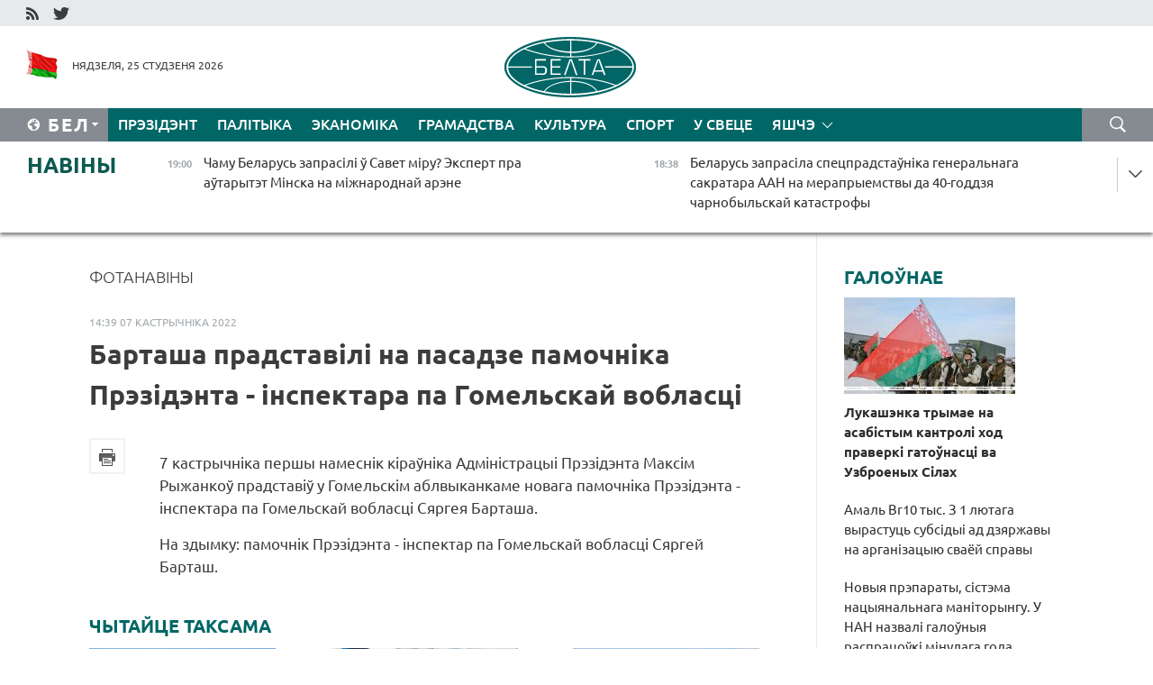

--- FILE ---
content_type: text/html; charset=UTF-8
request_url: https://blr.belta.by/photonews/view/bartasha-pradstavili-na-pasadze-pamochnika-prezidenta-inspektara-pa-gomelskaj-voblastsi-17681/
body_size: 13690
content:
    
    	<!DOCTYPE HTML>
	<html lang="by-BY" prefix="og: http://ogp.me/ns#">
	<head  prefix="article: http://ogp.me/ns/article#">
		<title>Фотанавіны | Навіны Беларусі | Беларускія навіны | Беларусь - афіцыйныя навіны | Мінск | БелТА</title>
		<meta http-equiv="Content-Type" content="text/html; charset=utf-8">
                <meta name="viewport" content="width=device-width">
		<link rel="stylesheet" href="/styles/general_styles.css" type="text/css">
                                <link rel="stylesheet" href="/styles/styles2.css?1769320576" type="text/css">
                                <link rel="stylesheet" href="/styles/styles.css?1769320576" type="text/css">
                <link rel="stylesheet" href="/styles/tr_styles.css" type="text/css">
                            <link rel="icon" href="/desimages/fav.png" type="image/png">
		<meta name="keywords" content="">
		<meta name="description" content="">
	                    <meta property="og:locale" content="by_BY">
	        	        	<meta property="og:site_name" content="Беларускае тэлеграфнае агенцтва" />
	        	        	<meta property="og:title" content="Барташа прадставілі на пасадзе памочніка Прэзідэнта - інспектара па Гомельскай вобласці" />
	        	        	<meta property="og:type" content="article" />
	        	        	<meta property="og:url" content="https://blr.belta.by/photonews/view/bartasha-pradstavili-na-pasadze-pamochnika-prezidenta-inspektara-pa-gomelskaj-voblastsi-17681" />
	        	        	<meta property="og:image" content="https://blr.belta.by/desimages/og_image.png" />
	        	        	<meta property="og:description" content="&amp;amp;nbsp" />
	        	        	<meta property="og:section" content="Фотанавіны" />
	        	        	<meta property="article:published_time" content="2022-10-07 14:39:08" />
	        	        	<meta property="article:modified_time" content="2022-10-07 15:40:15" />
	        	    		                        <!-- Yandex.Metrika informer -->
<a href="https://metrika.yandex.by/stat/?id=15029098&amp;from=informer"
target="_blank" rel="nofollow"><img src="https://informer.yandex.ru/informer/15029098/1_1_FFFFFFFF_EFEFEFFF_0_pageviews"
style="width:80px; height:15px; border:0; display:none" alt="Яндекс.Метрика" title="Яндекс.Метрика: данные за сегодня (просмотры)" class="ym-advanced-informer" data-cid="15029098" data-lang="ru" /></a>
<!-- /Yandex.Metrika informer -->

<!-- Yandex.Metrika counter -->
<script type="text/javascript" >
   (function(m,e,t,r,i,k,a){m[i]=m[i]||function(){(m[i].a=m[i].a||[]).push(arguments)};
   m[i].l=1*new Date();
   for (var j = 0; j < document.scripts.length; j++) {if (document.scripts[j].src === r) { return; }}
   k=e.createElement(t),a=e.getElementsByTagName(t)[0],k.async=1,k.src=r,a.parentNode.insertBefore(k,a)})
   (window, document, "script", "https://mc.yandex.ru/metrika/tag.js", "ym");

   ym(15029098, "init", {
        clickmap:true,
        trackLinks:true,
        accurateTrackBounce:true,
        webvisor:true
   });
</script>
<noscript><div><img src="https://mc.yandex.ru/watch/15029098" style="position:absolute; left:-9999px;" alt="" /></div></noscript>
<!-- /Yandex.Metrika counter -->

            
                        <meta name="google-site-verification" content="Dd8uWU7VCf77OeeHXR5DHMQmZ-7j6FLk_JRDg71UqnQ" />

            
        

                                                                	</head>
	
	<body>

                
        <a id="top"></a>

    <div class="all   ">
        <div class="ban_main_top">
            
        </div>
        <div class="top_line">
	                <div class="social_icons">
                                          <a href="/rss" title="RSS"  target ="_self" onmouseover="this.children[0].src='https://blr.belta.by/images/storage/banners/000015_9792b56e8dc3dd1262c69a28a949a99b_work.jpg'" onmouseout="this.children[0].src='https://blr.belta.by/images/storage/banners/000015_4c7b4dd0abba134c3f3b40f11c7d2280_work.jpg'">
                    <img src="https://blr.belta.by/images/storage/banners/000015_4c7b4dd0abba134c3f3b40f11c7d2280_work.jpg" alt="RSS" title="RSS" />
                </a>
                                              <a href="https://twitter.com/ByBelta" title="Twitter"  target ="_blank" onmouseover="this.children[0].src='https://blr.belta.by/images/storage/banners/000015_d883d8345fde0915c71fe70fbc6b3aba_work.jpg'" onmouseout="this.children[0].src='https://blr.belta.by/images/storage/banners/000015_aa312c63b3361ad13bfc21a9647031cf_work.jpg'">
                    <img src="https://blr.belta.by/images/storage/banners/000015_aa312c63b3361ad13bfc21a9647031cf_work.jpg" alt="Twitter" title="Twitter" />
                </a>
                        </div>
    
	         
        </div>
        <div class="header">
            <div class="header_date">
                                            <a class="header_flag" href="/" title="Сцяг"  target ="_self">
                <img 
                    src="https://blr.belta.by/images/storage/banners/000204_8b46a27f5f27ae9a2d0bd487d340c2d5_work.jpg" 
                    alt="Сцяг" 
                    title="Сцяг" 
                                    />
            </a>
            
                Нядзеля, 25 студзеня 2026
            </div>
	            	        <div class="logo">
            
                                                                    <a href="/" title="Беларускае тэлеграфнае агенцтва"  target ="_self">
                            <span class="logo_img"><img src="https://blr.belta.by/images/storage/banners/000016_3289232daeea51392de2ee72efbeeaee_work.jpg" alt="Беларускае тэлеграфнае агенцтва" title="Беларускае тэлеграфнае агенцтва" /></span>
                                                    </a>
                                                        </div>
    
            <div class="weather_currency">
                <div class="weather_currency_inner">
                
	 	
                </div>
	    
            </div>
        </div>
    <div class="menu_line" >

	    <div class="main_langs" id="main_langs">
            <div class="main_langs_inner" id="main_langs_inner">
	
                                    <div class="main_lang_item" ><a target="_blank"   href="http://belta.by" title="Рус" >Рус</a></div>
        	
                                                    	
                                    <div class="main_lang_item" ><a target="_blank"   href="https://pol.belta.by/" title="Pl" >Pl</a></div>
        	
                                    <div class="main_lang_item" ><a target="_blank"   href="http://eng.belta.by" title="Eng" >Eng</a></div>
        	
                                    <div class="main_lang_item" ><a target="_blank"   href="http://deu.belta.by" title="Deu" >Deu</a></div>
        	
                                    <div class="main_lang_item" ><a target="_blank"   href="http://esp.belta.by" title="Esp" >Esp</a></div>
        	
                                    <div class="main_lang_item" ><a target="_blank"   href="http://chn.belta.by/" title="中文" >中文</a></div>
        </div>
<div class="main_lang_item main_lang_selected" ><a   href="https://blr.belta.by/" title="Бел">Бел</a></div>
</div>
		

	       <div class="h_menu_fp" id="h_menu_fp" >
    <div class="h_menu_title" id="h_menu_title">
                Меню
    </div>
            <div class="h_menu_s" id="h_menu_s"></div>
        <div class="menu_more">
            <div class="menu_more_title" id="h_menu_more" >Яшчэ </div>
                    <div id="h_menu" class="h_menu">
                <div class="content_all_margin">
	                        <div class="menu_els" id="h_menu_line_1">
                                                            <div class="menu_item " id="h_menu_item_1_1">
                            <a   href="https://blr.belta.by/president/" title="Прэзідэнт">Прэзідэнт</a>
                        </div>
                                                                                <div class="menu_item " id="h_menu_item_1_2">
                            <a   href="https://blr.belta.by/politics/" title="Палітыка">Палітыка</a>
                        </div>
                                                                                <div class="menu_item " id="h_menu_item_1_3">
                            <a   href="https://blr.belta.by/economics/" title="Эканоміка">Эканоміка</a>
                        </div>
                                                                                <div class="menu_item " id="h_menu_item_1_4">
                            <a   href="https://blr.belta.by/society/" title="Грамадства">Грамадства</a>
                        </div>
                                                                                <div class="menu_item " id="h_menu_item_1_5">
                            <a   href="https://blr.belta.by/culture/" title="Культура">Культура</a>
                        </div>
                                                                                <div class="menu_item " id="h_menu_item_1_6">
                            <a   href="https://blr.belta.by/sport/" title="Спорт">Спорт</a>
                        </div>
                                                                                <div class="menu_item " id="h_menu_item_1_7">
                            <a   href="https://blr.belta.by/world/" title="У свеце">У свеце</a>
                        </div>
                                                </div>
                                            <div class="menu_els" id="h_menu_line_2">
                                                            <div class="menu_item " id="h_menu_item_2_1">
                            <a   href="https://blr.belta.by/opinions/" title="Меркаванні">Меркаванні</a>
                        </div>
                                                                                <div class="menu_item " id="h_menu_item_2_2">
                            <a   href="https://blr.belta.by/comments/" title="Каментарыі">Каментарыі</a>
                        </div>
                                                                                <div class="menu_item " id="h_menu_item_2_3">
                            <a   href="https://blr.belta.by/interview/" title="Інтэрв&#039;ю">Інтэрв'ю</a>
                        </div>
                                                </div>
                                            <div class="menu_els" id="h_menu_line_3">
                                                            <div class="menu_item menu_item_selected" id="h_menu_item_3_1">
                            <a   href="https://blr.belta.by/photonews/" title="Фотанавіны">Фотанавіны</a>
                        </div>
                                                                                <div class="menu_item " id="h_menu_item_3_2">
                            <a   href="https://blr.belta.by/video/" title="Відэа">Відэа</a>
                        </div>
                                                                                <div class="menu_item " id="h_menu_item_3_3">
                            <a   href="https://blr.belta.by/infographica/" title="Інфаграфіка">Інфаграфіка</a>
                        </div>
                                                </div>
                                            <div class="menu_els" id="h_menu_line_4">
                                                            <div class="menu_item " id="h_menu_item_4_1">
                            <a   href="https://blr.belta.by/about_company/" title="Аб агенцтве">Аб агенцтве</a>
                        </div>
                                                                                <div class="menu_item " id="h_menu_item_4_2">
                            <a   href="https://blr.belta.by/advertising/" title="Рэклама">Рэклама</a>
                        </div>
                                                                                <div class="menu_item " id="h_menu_item_4_3">
                            <a   href="https://blr.belta.by/contacts/" title="Кантакты">Кантакты</a>
                        </div>
                                                </div>
                            </div>
       
    </div>
                    </div>
           </div>            
	


	
    
    
	    <div class="search_btn" onclick="open_search('search')"></div>
<form action="/search/getResultsForPeriod/" id="search">
    <input type="text" name="query" value="" placeholder="Пошук" class="search_edit"/>
    <input type="submit" value="Пошук" class="search_submit" />
    <div class="clear"></div>
        <div class="fp_search_where">
        <span id="fp_search_where">Дзе шукаць:</span>
            <input type="radio" name="group" value="0" id="group_0"/><label for="group_0">Шукаць усюды</label>
                                                        <input type="radio" name="group" value="4" id="group_4"/><label for="group_4">Вiдэа</label>
                                           <input type="radio" name="group" value="5" id="group_5"/><label for="group_5">Інфаграфіка</label>
                                           <input type="radio" name="group" value="6" id="group_6"/><label for="group_6">Эксперты</label>
               </div>
       <div class="fp_search_where">
        <span id="fp_search_when">За перыяд</span>
            <input type="radio" name="period" value="0" id="period_0"/><label for="period_0">За ўвесь перыяд</label>
            <input type="radio" name="period" value="1" id="period_1"/><label for="period_1">За дзень</label>
            <input type="radio" name="period" value="2" id="period_2"/><label for="period_2">За тыдзень</label>
            <input type="radio" name="period" value="3" id="period_3"/><label for="period_3">За месяц</label>
            <input type="radio" name="period" value="4" id="period_4"/><label for="period_4">За год</label>
                </div>
    <div class="search_close close_btn" onclick="close_search('search')"></div>
</form>
   

    </div>
    <div class="top_lenta_inner">
  <div class="top_lenta">
    <a href="/" title="На галоўную" class="tl_logo"></a>
    <div class="tl_title">
                    <a href="https://blr.belta.by/all_news" title="Навіны">Навіны</a>
            </div>
                            <div class="tl_inner" id="tl_inner">
        
        <div class="tl_item">
	        	            	            	            	        	                            <div class="lenta_date_box">
                    <div class="lenta_date">
                   	               24.01.26
	                              <div class="line"></div>
                    </div>
                    </div>
	                                                                        	                	                                <a  href="https://blr.belta.by/society/view/chamu-belarus-zaprasili-u-savet-miru-ekspert-pra-autarytet-minska-na-mizhnarodnaj-arene-153897-2026/"   title="Чаму Беларусь запрасілі ў Савет міру? Эксперт пра аўтарытэт Мінска на міжнароднай арэне ">
                    <span class="tl_date">
                                                                                                <span>19:00</span>
                    </span>
                    <span class="tl_news">Чаму Беларусь запрасілі ў Савет міру? Эксперт пра аўтарытэт Мінска на міжнароднай арэне </span>
                    <span class="tl_node">Грамадства</span>
                </a>
        </div>
        
        <div class="tl_item">
	        	            	        	                                                                        	                	                                <a  href="https://blr.belta.by/politics/view/belarus-zaprasila-spetspradstaunika-generalnaga-sakratara-aan-na-merapryemstvy-da-40-goddzja-153896-2026/"   title="Беларусь запрасіла спецпрадстаўніка генеральнага сакратара ААН на мерапрыемствы да 40-годдзя чарнобыльскай катастрофы ">
                    <span class="tl_date">
                                                                                                <span>18:38</span>
                    </span>
                    <span class="tl_news">Беларусь запрасіла спецпрадстаўніка генеральнага сакратара ААН на мерапрыемствы да 40-годдзя чарнобыльскай катастрофы </span>
                    <span class="tl_node">Палітыка</span>
                </a>
        </div>
        
        <div class="tl_item">
	        	            	        	                                                                        	                	                                <a  href="https://blr.belta.by/society/view/vybarchyja-kamisii-belarusi-i-mjanmy-pratsujuts-nad-pagadnennem-ab-supratsounitstve-153895-2026/"   title="Выбарчыя камісіі Беларусі і М&#039;янмы працуюць над пагадненнем аб супрацоўніцтве ">
                    <span class="tl_date">
                                                                                                <span>18:22</span>
                    </span>
                    <span class="tl_news">Выбарчыя камісіі Беларусі і М'янмы працуюць над пагадненнем аб супрацоўніцтве </span>
                    <span class="tl_node">Грамадства</span>
                </a>
        </div>
        
        <div class="tl_item">
	        	            	        	                                                                        	                	                                <a  href="https://blr.belta.by/society/view/latvija-spynits-use-autobusnyja-rejsy-u-belarus-153894-2026/"   title="Латвія спыніць усе аўтобусныя рэйсы ў Беларусь ">
                    <span class="tl_date">
                                                                                                <span>17:52</span>
                    </span>
                    <span class="tl_news">Латвія спыніць усе аўтобусныя рэйсы ў Беларусь </span>
                    <span class="tl_node">Грамадства</span>
                </a>
        </div>
        
        <div class="tl_item">
	        	            	        	                                                                        	                	                                <a  href="https://blr.belta.by/society/view/jak-nan-prytsjagvae-moladz-u-navuku-153893-2026/"   title="Як НАН прыцягвае моладзь у навуку ">
                    <span class="tl_date">
                                                                                                <span>17:24</span>
                    </span>
                    <span class="tl_news">Як НАН прыцягвае моладзь у навуку </span>
                    <span class="tl_node">Грамадства</span>
                </a>
        </div>
        
        <div class="tl_item">
	        	            	        	                                                                        	                	                                <a  href="https://blr.belta.by/economics/view/pashyrenne-traktarou-belarus-na-kazahstanski-rynak-belaruskaja-delegatsyja-navedala-astanu-kakshetau-i-153892-2026/"   title="Пашырэнне трактароў &quot;Беларус&quot; на казахстанскі рынак. Беларуская дэлегацыя наведала Астану, Какшэтаў і Кастанай ">
                    <span class="tl_date">
                                                                                                <span>16:55</span>
                    </span>
                    <span class="tl_news">Пашырэнне трактароў "Беларус" на казахстанскі рынак. Беларуская дэлегацыя наведала Астану, Какшэтаў і Кастанай </span>
                    <span class="tl_node">Эканоміка</span>
                </a>
        </div>
        
        <div class="tl_item">
	        	            	        	                                                                        	                	                                <a  href="https://blr.belta.by/sport/view/smolski-vyjgrau-gonku-prasledavannja-na-damashnim-etape-kubka-sadruzhnastsi-153891-2026/"   title="Смольскі выйграў гонку праследавання на дамашнім этапе Кубка Садружнасці ">
                    <span class="tl_date">
                                                                                                <span>16:30</span>
                    </span>
                    <span class="tl_news">Смольскі выйграў гонку праследавання на дамашнім этапе Кубка Садружнасці </span>
                    <span class="tl_node">Спорт</span>
                </a>
        </div>
        
        <div class="tl_item">
	        	            	        	                                                                        	                	                                <a  href="https://blr.belta.by/society/view/novyja-preparaty-sistema-natsyjanalnaga-manitoryngu-u-nan-nazvali-galounyja-raspratsouki-minulaga-goda-153890-2026/"   title="Новыя прэпараты, сістэма нацыянальнага маніторынгу. У НАН назвалі галоўныя распрацоўкі мінулага года ">
                    <span class="tl_date">
                                                                                                <span>15:49</span>
                    </span>
                    <span class="tl_news">Новыя прэпараты, сістэма нацыянальнага маніторынгу. У НАН назвалі галоўныя распрацоўкі мінулага года </span>
                    <span class="tl_node">Грамадства</span>
                </a>
        </div>
        
        <div class="tl_item">
	        	            	        	                                                                        	                	                                <a  href="https://blr.belta.by/society/view/u-litouskim-punktse-propusku-mjadzininkaj-prypynena-afarmlenne-gruzavikou-153889-2026/"   title="У літоўскім пункце пропуску &quot;Мядзінінкай&quot; прыпынена афармленне грузавікоў ">
                    <span class="tl_date">
                                                                                                <span>15:23</span>
                    </span>
                    <span class="tl_news">У літоўскім пункце пропуску "Мядзінінкай" прыпынена афармленне грузавікоў </span>
                    <span class="tl_node">Грамадства</span>
                </a>
        </div>
        
        <div class="tl_item">
	        	            	        	                                                                        	                	                                <a  href="https://blr.belta.by/society/view/galaledzitsa-i-paryvisty-vetser-chakajutstsa-u-belarusi-25-studzenja-153888-2026/"   title="Галалёдзіца і парывісты вецер чакаюцца ў Беларусі 25 студзеня ">
                    <span class="tl_date">
                                                                                                <span>14:48</span>
                    </span>
                    <span class="tl_news">Галалёдзіца і парывісты вецер чакаюцца ў Беларусі 25 студзеня </span>
                    <span class="tl_node">Грамадства</span>
                </a>
        </div>
        
        <div class="tl_item">
	        	            	        	                                                                        	                	                                <a  href="https://blr.belta.by/sport/view/sola-zavajavala-serabro-u-gontsy-prasledavannja-na-damashnim-etape-kubka-sadruzhnastsi-153887-2026/"   title="Сола заваявала серабро ў гонцы праследавання на дамашнім этапе Кубка Садружнасці ">
                    <span class="tl_date">
                                                                                                <span>13:39</span>
                    </span>
                    <span class="tl_news">Сола заваявала серабро ў гонцы праследавання на дамашнім этапе Кубка Садружнасці </span>
                    <span class="tl_node">Спорт</span>
                </a>
        </div>
        
        <div class="tl_item">
	        	            	        	                                                                        	                	                                <a  href="https://blr.belta.by/president/view/lukashenka-trymae-na-asabistym-kantroli-hod-praverki-gatounastsi-va-uzbroenyh-silah-153886-2026/"   title="Лукашэнка трымае на асабістым кантролі ход праверкі гатоўнасці ва Узброеных Сілах ">
                    <span class="tl_date">
                                                                                                <span>13:18</span>
                    </span>
                    <span class="tl_news">Лукашэнка трымае на асабістым кантролі ход праверкі гатоўнасці ва Узброеных Сілах </span>
                    <span class="tl_node">Прэзідэнт</span>
                </a>
        </div>
        
        <div class="tl_item">
	        	            	        	                                                                        	                	                                <a  href="https://blr.belta.by/culture/view/opera-geta-ne-sumna-unikalny-tvorchy-praekt-prezentavali-u-vjalikim-teatry-153885-2026/"   title="&quot;Опера - гэта не сумна&quot;. Унікальны творчы праект прэзентавалі ў Вялікім тэатры ">
                    <span class="tl_date">
                                                                                                <span>13:16</span>
                    </span>
                    <span class="tl_news">"Опера - гэта не сумна". Унікальны творчы праект прэзентавалі ў Вялікім тэатры </span>
                    <span class="tl_node">Культура</span>
                </a>
        </div>
        
        <div class="tl_item">
	        	            	        	                                                                        	                	                                <a  href="https://blr.belta.by/society/view/amal-br10-tys-z-1-ljutaga-vyrastuts-subsidyi-ad-dzjarzhavy-na-arganizatsyju-svaej-spravy-153884-2026/"   title="Амаль Br10 тыс. З 1 лютага вырастуць субсідыі ад дзяржавы на арганізацыю сваёй справы ">
                    <span class="tl_date">
                                                                                                <span>12:21</span>
                    </span>
                    <span class="tl_news">Амаль Br10 тыс. З 1 лютага вырастуць субсідыі ад дзяржавы на арганізацыю сваёй справы </span>
                    <span class="tl_node">Грамадства</span>
                </a>
        </div>
        
        <div class="tl_item">
	        	            	        	                                                                        	                	                                <a  href="https://blr.belta.by/culture/view/sjaljanskija-madonny-limitavanaja-plastsinka-pesnjarou-chym-zdziuljali-u-gomeli-u-kulturnuju-pjatnitsu-153883-2026/"   title="Сялянскія мадонны, лімітаваная пласцінка &quot;Песняроў&quot;. Чым здзіўлялі ў Гомелі ў культурную пятніцу ">
                    <span class="tl_date">
                                                                                                <span>11:35</span>
                    </span>
                    <span class="tl_news">Сялянскія мадонны, лімітаваная пласцінка "Песняроў". Чым здзіўлялі ў Гомелі ў культурную пятніцу </span>
                    <span class="tl_node">Культура</span>
                </a>
        </div>
        
        <div class="tl_item">
	        	            	        	                                                                        	                	                                <a  href="https://blr.belta.by/society/view/pamery-dzjarzhaunyh-dapamog-semjam-jakija-vyhouvajuts-dzjatsej-vyrastuts-z-1-ljutaga-153882-2026/"   title="Памеры дзяржаўных дапамог сем&#039;ям, якія выхоўваюць дзяцей, вырастуць з 1 лютага ">
                    <span class="tl_date">
                                                                                                <span>10:52</span>
                    </span>
                    <span class="tl_news">Памеры дзяржаўных дапамог сем'ям, якія выхоўваюць дзяцей, вырастуць з 1 лютага </span>
                    <span class="tl_node">Грамадства</span>
                </a>
        </div>
        
        <div class="tl_item">
	        	            	        	                                                                        	                	                                <a  href="https://blr.belta.by/society/view/ibragim-karasau-stau-peramozhtsam-shou-faktarby-153881-2026/"   title="Ібрагім Карасаў стаў пераможцам шоу &quot;Фактар.BY&quot; ">
                    <span class="tl_date">
                                                                                                <span>10:22</span>
                    </span>
                    <span class="tl_news">Ібрагім Карасаў стаў пераможцам шоу "Фактар.BY" </span>
                    <span class="tl_node">Грамадства</span>
                </a>
        </div>
        
        <div class="tl_item">
	        	            	        	                                                                        	                	                                <a  href="https://blr.belta.by/society/view/marozna-i-sa-snegam-jakoe-budze-nadvore-u-belarusi-sennja-153879-2026/"   title="Марозна і са снегам. Якое будзе надвор&#039;е ў Беларусі сёння ">
                    <span class="tl_date">
                                                                                                <span>10:00</span>
                    </span>
                    <span class="tl_news">Марозна і са снегам. Якое будзе надвор'е ў Беларусі сёння </span>
                    <span class="tl_node">Грамадства</span>
                </a>
        </div>
        
        <div class="tl_item">
	        	            	            	            	        	                            <div class="lenta_date_box">
                    <div class="lenta_date">
                   	               23.01.26
	                              <div class="line"></div>
                    </div>
                    </div>
	                                                                        	                	                                <a  href="https://blr.belta.by/society/view/tehnichny-stan-i-abstaljavanne-dlja-peravozki-pasazhyrau-dai-stalitsy-pravjarae-marshrutki-153878-2026/"   title="Тэхнічны стан і абсталяванне для перавозкі пасажыраў. ДАІ сталіцы правярае маршруткі">
                    <span class="tl_date">
                                                                                                <span>20:01</span>
                    </span>
                    <span class="tl_news">Тэхнічны стан і абсталяванне для перавозкі пасажыраў. ДАІ сталіцы правярае маршруткі</span>
                    <span class="tl_node">Грамадства</span>
                </a>
        </div>
        
        <div class="tl_item">
	        	            	        	                                                                        	                	                                <a  href="https://blr.belta.by/society/view/belavija-abjavila-skidki-dlja-trasfernyh-pasazhyrau-153877-2026/"   title="&quot;Белавія&quot; аб&#039;явіла скідкі для трасферных пасажыраў  ">
                    <span class="tl_date">
                                                                                                <span>19:50</span>
                    </span>
                    <span class="tl_news">"Белавія" аб'явіла скідкі для трасферных пасажыраў  </span>
                    <span class="tl_node">Грамадства</span>
                </a>
        </div>
        
        <div class="tl_item">
	        	            	        	                                                                        	                	                                <a  href="https://blr.belta.by/society/view/karankevich-nashy-peradavyja-navukovyja-raspratsouki-pryznany-susvetnaj-supolnastsju-153876-2026/"   title="Каранкевіч: нашы перадавыя навуковыя распрацоўкі прызнаны сусветнай супольнасцю  ">
                    <span class="tl_date">
                                                                                                <span>19:40</span>
                    </span>
                    <span class="tl_news">Каранкевіч: нашы перадавыя навуковыя распрацоўкі прызнаны сусветнай супольнасцю  </span>
                    <span class="tl_node">Грамадства</span>
                </a>
        </div>
        
        <div class="tl_item">
	        	            	        	                                                                        	                	                                <a  href="https://blr.belta.by/society/view/zhylle-u-vestsy-shto-mozha-zmjanitstsa-u-padyhodah-da-jago-budaunitstva-u-belarusi-153875-2026/"   title="Жыллё ў вёсцы: што можа змяніцца ў падыходах да яго будаўніцтва ў Беларусі  ">
                    <span class="tl_date">
                                                                                                <span>19:26</span>
                    </span>
                    <span class="tl_news">Жыллё ў вёсцы: што можа змяніцца ў падыходах да яго будаўніцтва ў Беларусі  </span>
                    <span class="tl_node">Грамадства</span>
                </a>
        </div>
        
        <div class="tl_item">
	        	            	        	                                                                        	                	                                <a  href="https://blr.belta.by/society/view/bch-pavedamljae-ab-kruglasutachnym-rezhyme-raboty-punkta-mytnaga-afarmlennja-stantsyi-kaljadzichy-153874-2026/"   title="БЧ паведамляе аб кругласутачным рэжыме работы пункта мытнага афармлення станцыі Калядзічы  ">
                    <span class="tl_date">
                                                                                                <span>18:58</span>
                    </span>
                    <span class="tl_news">БЧ паведамляе аб кругласутачным рэжыме работы пункта мытнага афармлення станцыі Калядзічы  </span>
                    <span class="tl_node">Грамадства</span>
                </a>
        </div>
        
        <div class="tl_item">
	        	            	        	                                                                        	                	                                <a  href="https://blr.belta.by/society/view/dmk-upaunavazhany-na-vydachu-dakumenta-dlja-lgot-na-uvoz-elektramabiljau-153873-2026/"   title="ДМК упаўнаважаны на выдачу дакумента для льгот на ўвоз электрамабіляў  ">
                    <span class="tl_date">
                                                                                                <span>18:46</span>
                    </span>
                    <span class="tl_news">ДМК упаўнаважаны на выдачу дакумента для льгот на ўвоз электрамабіляў  </span>
                    <span class="tl_node">Грамадства</span>
                </a>
        </div>
        
        <div class="tl_item">
	        	            	        	                                                                        	                	                                <a  href="https://blr.belta.by/president/view/ukazam-prezidenta-ustanouleny-granichna-dapushchalnyja-taryfy-na-zhkp-u-2026-godze-153872-2026/"   title="Указам Прэзідэнта ўстаноўлены гранічна дапушчальныя тарыфы на ЖКП у 2026 годзе  ">
                    <span class="tl_date">
                                                                                                <span>18:27</span>
                    </span>
                    <span class="tl_news">Указам Прэзідэнта ўстаноўлены гранічна дапушчальныя тарыфы на ЖКП у 2026 годзе  </span>
                    <span class="tl_node">Прэзідэнт</span>
                </a>
        </div>
        
        <div class="tl_item">
	        	            	        	                                                                        	                	                                <a  href="https://blr.belta.by/society/view/u-belarusi-uzrostavyja-daplaty-da-pensij-pavjalichatstsa-z-1-ljutaga-153871-2026/"   title="У Беларусі &quot;ўзроставыя&quot; даплаты да пенсій павялічацца з 1 лютага ">
                    <span class="tl_date">
                                                                                                <span>18:21</span>
                    </span>
                    <span class="tl_news">У Беларусі "ўзроставыя" даплаты да пенсій павялічацца з 1 лютага </span>
                    <span class="tl_node">Грамадства</span>
                </a>
        </div>
        
        <div class="tl_item">
	        	            	        	                                                                        	                	                                <a  href="https://blr.belta.by/sport/view/smolski-uzjau-bronzu-u-spryntse-na-damashnim-etape-kubka-sadruzhnastsi-153870-2026/"   title="Смольскі ўзяў бронзу ў спрынце на дамашнім этапе Кубка Садружнасці ">
                    <span class="tl_date">
                                                                                                <span>18:07</span>
                    </span>
                    <span class="tl_news">Смольскі ўзяў бронзу ў спрынце на дамашнім этапе Кубка Садружнасці </span>
                    <span class="tl_node">Спорт</span>
                </a>
        </div>
        
        <div class="tl_item">
	        	            	        	                                                                        	                	                                <a  href="https://blr.belta.by/politics/view/pasjadzhenne-saveta-pastajannyh-pradstaunikou-snd-projdze-u-minsku-29-studzenja-153868-2026/"   title="Пасяджэнне Савета пастаянных прадстаўнікоў СНД пройдзе ў Мінску 29 студзеня  ">
                    <span class="tl_date">
                                                                                                <span>17:34</span>
                    </span>
                    <span class="tl_news">Пасяджэнне Савета пастаянных прадстаўнікоў СНД пройдзе ў Мінску 29 студзеня  </span>
                    <span class="tl_node">Палітыка</span>
                </a>
        </div>
        
        <div class="tl_item">
	        	            	        	                                                                        	                	                                <a  href="https://blr.belta.by/president/view/lukashenka-pavinshavau-to-lama-z-peravybrannem-na-pasadu-generalnaga-sakratara-tsk-kampartyi-vetnama-153869-2026/"   title="Лукашэнка павіншаваў То Лама з перавыбраннем на пасаду генеральнага сакратара ЦК Кампартыі В&#039;етнама  ">
                    <span class="tl_date">
                                                                                                <span>17:30</span>
                    </span>
                    <span class="tl_news">Лукашэнка павіншаваў То Лама з перавыбраннем на пасаду генеральнага сакратара ЦК Кампартыі В'етнама  </span>
                    <span class="tl_node">Прэзідэнт</span>
                </a>
        </div>
        
        <div class="tl_item">
	        	            	        	                                                                        	                	                                <a  href="https://blr.belta.by/society/view/navuka-zapatrabavanaja-vytvorchastsju-nan-adznachae-shtogadovy-rost-zakazchykau-z-realnaga-sektara-153867-2026/"   title="Навука, запатрабаваная вытворчасцю: НАН адзначае штогадовы рост заказчыкаў з рэальнага сектара">
                    <span class="tl_date">
                                                                                                <span>17:24</span>
                    </span>
                    <span class="tl_news">Навука, запатрабаваная вытворчасцю: НАН адзначае штогадовы рост заказчыкаў з рэальнага сектара</span>
                    <span class="tl_node">Грамадства</span>
                </a>
        </div>
        <a class="all_news" href="https://blr.belta.by/all_news" title="Усе навіны">Усе навіны</a> 
    </div>
    <div class="tl_arrow" title="" id="tl_arrow"></div>
    <a class="all_news main_left_col" href="https://blr.belta.by/all_news" title="Усе навіны">Усе навіны</a> 
  </div>
    
</div>    <div class="main">
      <div class="content_2_col">  
            <div class="content_2_col_margin">
            <a href="https://blr.belta.by/photonews/" title="Фотанавіны"  class="rubric">Фотанавіны</a>
    
    <div class="date_full">14:39 07 кастрычніка 2022</div>
    <h1>Барташа прадставілі на пасадзе памочніка Прэзідэнта - інспектара па Гомельскай вобласці</h1>
    <div class="inner_content">
                    <div class="social_icons_c">
                                                                                        <div></div>
            
       

                                            <a href="/printv/photonews/view/bartasha-pradstavili-na-pasadze-pamochnika-prezidenta-inspektara-pa-gomelskaj-voblastsi-17681/" onclick="window.open('/printv/photonews/view/bartasha-pradstavili-na-pasadze-pamochnika-prezidenta-inspektara-pa-gomelskaj-voblastsi-17681/');return false" class="print_icon"></a>
                </div>
                <div class="text">

           
    <p></p><p>7 кастрычніка першы намеснік кіраўніка Адміністрацыі Прэзідэнта Максім Рыжанкоў прадставіў у Гомельскім аблвыканкаме новага памочніка Прэзідэнта - інспектара па Гомельскай вобласці Сяргея Барташа.</p><p>На здымку: памочнік Прэзідэнта - інспектар па Гомельскай вобласці Сяргей Барташ.</p><p></p>

            </div>
    </div>
</div>
        <div class="content_2_col_margin">
        <div class="read_more">ЧЫТАЙЦЕ ТАКСАМА</div>
    	<div class="photonews_list" id="photonews_list">
            <div id="inner">
                    <div class="photonews_item">
                            <a href="https://blr.belta.by/photonews/view/zima-u-belaruskaj-glybintsy-21563/" title="Зіма ў беларускай глыбінцы  ">
                    <img src="https://blr.belta.by/images/storage/photonews/000049_1769176185_21563_medium.jpg" alt="Зіма ў беларускай глыбінцы  " title="Зіма ў беларускай глыбінцы  "/>
                </a>
                        <div class="date">16:48 23.01.2026</div>
            <a href="https://blr.belta.by/photonews/view/zima-u-belaruskaj-glybintsy-21563/" title="Зіма ў беларускай глыбінцы  ">Зіма ў беларускай глыбінцы  </a>
    </div>
    <div class="photonews_item">
                            <a href="https://blr.belta.by/photonews/view/razvitstse-vuzauskaj-navuki-abmerkavali-na-kruglym-stale-u-belta-21569/" title="Развіццё вузаўскай навукі абмеркавалі на круглым стале ў БЕЛТА ">
                    <img src="https://blr.belta.by/images/storage/photonews/000049_1769177189_21569_medium.jpg" alt="Развіццё вузаўскай навукі абмеркавалі на круглым стале ў БЕЛТА " title="Развіццё вузаўскай навукі абмеркавалі на круглым стале ў БЕЛТА "/>
                </a>
                        <div class="date">15:05 23.01.2026</div>
            <a href="https://blr.belta.by/photonews/view/razvitstse-vuzauskaj-navuki-abmerkavali-na-kruglym-stale-u-belta-21569/" title="Развіццё вузаўскай навукі абмеркавалі на круглым стале ў БЕЛТА ">Развіццё вузаўскай навукі абмеркавалі на круглым стале ў БЕЛТА </a>
    </div>
    <div class="photonews_item">
                            <a href="https://blr.belta.by/photonews/view/krutoj-z-rabochaj-paezdkaj-navedau-klimavitski-raen-21568/" title="Крутой з рабочай паездкай наведаў Клімавіцкі раён">
                    <img src="https://blr.belta.by/images/storage/photonews/000049_1769177044_21568_medium.jpg" alt="Крутой з рабочай паездкай наведаў Клімавіцкі раён" title="Крутой з рабочай паездкай наведаў Клімавіцкі раён"/>
                </a>
                        <div class="date">14:43 23.01.2026</div>
            <a href="https://blr.belta.by/photonews/view/krutoj-z-rabochaj-paezdkaj-navedau-klimavitski-raen-21568/" title="Крутой з рабочай паездкай наведаў Клімавіцкі раён">Крутой з рабочай паездкай наведаў Клімавіцкі раён</a>
    </div>
    <div class="photonews_item">
                            <a href="https://blr.belta.by/photonews/view/etap-kubka-sadruzhnastsi-pa-bijatlone-startavau-u-raubichah-21567/" title="Этап Кубка Садружнасці па біятлоне стартаваў у &quot;Раўбічах&quot;">
                    <img src="https://blr.belta.by/images/storage/photonews/000049_1769176715_21567_medium.jpg" alt="Этап Кубка Садружнасці па біятлоне стартаваў у &quot;Раўбічах&quot;" title="Этап Кубка Садружнасці па біятлоне стартаваў у &quot;Раўбічах&quot;"/>
                </a>
                        <div class="date">14:17 23.01.2026</div>
            <a href="https://blr.belta.by/photonews/view/etap-kubka-sadruzhnastsi-pa-bijatlone-startavau-u-raubichah-21567/" title="Этап Кубка Садружнасці па біятлоне стартаваў у &quot;Раўбічах&quot;">Этап Кубка Садружнасці па біятлоне стартаваў у "Раўбічах"</a>
    </div>
    <div class="photonews_item">
                            <a href="https://blr.belta.by/photonews/view/tym-hto-ne-vjarnuusja-z-paletu-u-vitsebsku-adkrylasja-belaruska-rasijskaja-vystava-ab-gerojah-letchykah-21566/" title="&quot;Тым, хто не вярнуўся з палёту&quot;: у Віцебску адкрылася беларуска-расійская выстава аб героях-лётчыках">
                    <img src="https://blr.belta.by/images/storage/photonews/000049_1769176598_21566_medium.jpg" alt="&quot;Тым, хто не вярнуўся з палёту&quot;: у Віцебску адкрылася беларуска-расійская выстава аб героях-лётчыках" title="&quot;Тым, хто не вярнуўся з палёту&quot;: у Віцебску адкрылася беларуска-расійская выстава аб героях-лётчыках"/>
                </a>
                        <div class="date">14:04 23.01.2026</div>
            <a href="https://blr.belta.by/photonews/view/tym-hto-ne-vjarnuusja-z-paletu-u-vitsebsku-adkrylasja-belaruska-rasijskaja-vystava-ab-gerojah-letchykah-21566/" title="&quot;Тым, хто не вярнуўся з палёту&quot;: у Віцебску адкрылася беларуска-расійская выстава аб героях-лётчыках">"Тым, хто не вярнуўся з палёту": у Віцебску адкрылася беларуска-расійская выстава аб героях-лётчыках</a>
    </div>
    <div class="photonews_item">
                            <a href="https://blr.belta.by/photonews/view/adno-z-mehanizavanyh-zluchennjau-pryvedzena-u-bajavuju-gatounasts-u-ramkah-praverki-us-belarusi-21565/" title="Адно з механізаваных злучэнняў прыведзена ў баявую гатоўнасць у рамках праверкі УС Беларусі">
                    <img src="https://blr.belta.by/images/storage/photonews/000049_1769176432_21565_medium.jpg" alt="Адно з механізаваных злучэнняў прыведзена ў баявую гатоўнасць у рамках праверкі УС Беларусі" title="Адно з механізаваных злучэнняў прыведзена ў баявую гатоўнасць у рамках праверкі УС Беларусі"/>
                </a>
                        <div class="date">13:52 23.01.2026</div>
            <a href="https://blr.belta.by/photonews/view/adno-z-mehanizavanyh-zluchennjau-pryvedzena-u-bajavuju-gatounasts-u-ramkah-praverki-us-belarusi-21565/" title="Адно з механізаваных злучэнняў прыведзена ў баявую гатоўнасць у рамках праверкі УС Беларусі">Адно з механізаваных злучэнняў прыведзена ў баявую гатоўнасць у рамках праверкі УС Беларусі</a>
    </div>
    <div class="photonews_item">
                            <a href="https://blr.belta.by/photonews/view/zabjaspechyts-stabilnasts-finansavaj-sistemy-turchyn-pradstaviu-kalektyvu-minfina-novaga-kiraunika-21564/" title="Забяспечыць стабільнасць фінансавай сістэмы. Турчын прадставіў калектыву Мінфіна новага кіраўніка">
                    <img src="https://blr.belta.by/images/storage/photonews/000049_1769176328_21564_medium.jpg" alt="Забяспечыць стабільнасць фінансавай сістэмы. Турчын прадставіў калектыву Мінфіна новага кіраўніка" title="Забяспечыць стабільнасць фінансавай сістэмы. Турчын прадставіў калектыву Мінфіна новага кіраўніка"/>
                </a>
                        <div class="date">11:10 23.01.2026</div>
            <a href="https://blr.belta.by/photonews/view/zabjaspechyts-stabilnasts-finansavaj-sistemy-turchyn-pradstaviu-kalektyvu-minfina-novaga-kiraunika-21564/" title="Забяспечыць стабільнасць фінансавай сістэмы. Турчын прадставіў калектыву Мінфіна новага кіраўніка">Забяспечыць стабільнасць фінансавай сістэмы. Турчын прадставіў калектыву Мінфіна новага кіраўніка</a>
    </div>
    <div class="photonews_item">
                            <a href="https://blr.belta.by/photonews/view/lukashenka-razgledzeu-kadravyja-pytanni-21562/" title="Лукашэнка разгледзеў кадравыя пытанні">
                    <img src="https://blr.belta.by/images/storage/photonews/000049_1769089782_21562_medium.jpg" alt="Лукашэнка разгледзеў кадравыя пытанні" title="Лукашэнка разгледзеў кадравыя пытанні"/>
                </a>
                        <div class="date">16:39 22.01.2026</div>
            <a href="https://blr.belta.by/photonews/view/lukashenka-razgledzeu-kadravyja-pytanni-21562/" title="Лукашэнка разгледзеў кадравыя пытанні">Лукашэнка разгледзеў кадравыя пытанні</a>
    </div>
    <div class="photonews_item">
                            <a href="https://blr.belta.by/photonews/view/lukashenka-uruchyu-dyplomy-doktara-navuk-i-atestaty-prafesara-21561/" title="Лукашэнка ўручыў дыпломы доктара навук і атэстаты прафесара">
                    <img src="https://blr.belta.by/images/storage/photonews/000049_1769089720_21561_medium.jpg" alt="Лукашэнка ўручыў дыпломы доктара навук і атэстаты прафесара" title="Лукашэнка ўручыў дыпломы доктара навук і атэстаты прафесара"/>
                </a>
                        <div class="date">16:28 22.01.2026</div>
            <a href="https://blr.belta.by/photonews/view/lukashenka-uruchyu-dyplomy-doktara-navuk-i-atestaty-prafesara-21561/" title="Лукашэнка ўручыў дыпломы доктара навук і атэстаты прафесара">Лукашэнка ўручыў дыпломы доктара навук і атэстаты прафесара</a>
    </div>
            </div>
    	</div>
    </div>


      </div>
        <!--noindex-->
  <div class="main_news_inner_2_col">
	<div class="block_title">Галоўнае</div>
    <div class="mni_col">    
            <div class="rc_item rc_item_main">                                                                	                	                                                    <a href="https://blr.belta.by/president/view/lukashenka-trymae-na-asabistym-kantroli-hod-praverki-gatounastsi-va-uzbroenyh-silah-153886-2026/" title="Лукашэнка трымае на асабістым кантролі ход праверкі гатоўнасці ва Узброеных Сілах " >
                        <img src="https://blr.belta.by/images/storage/news/with_archive/2026/000019_1769250421_153886_small.jpg" alt="" title=""/>
                    </a>
                               
                <a href="https://blr.belta.by/president/view/lukashenka-trymae-na-asabistym-kantroli-hod-praverki-gatounastsi-va-uzbroenyh-silah-153886-2026/" title="Лукашэнка трымае на асабістым кантролі ход праверкі гатоўнасці ва Узброеных Сілах " class="last_news_title_main" >Лукашэнка трымае на асабістым кантролі ход праверкі гатоўнасці ва Узброеных Сілах 
                     
                                    </a>
              </div>
        </div>
    
    


	    <div class="mni_col">
             <div class="rc_item">                                                                	                	                                               
                <a href="https://blr.belta.by/society/view/amal-br10-tys-z-1-ljutaga-vyrastuts-subsidyi-ad-dzjarzhavy-na-arganizatsyju-svaej-spravy-153884-2026/" title="Амаль Br10 тыс. З 1 лютага вырастуць субсідыі ад дзяржавы на арганізацыю сваёй справы "  >Амаль Br10 тыс. З 1 лютага вырастуць субсідыі ад дзяржавы на арганізацыю сваёй справы 
                     
                                    </a>
              </div>
             <div class="rc_item">                                                                	                	                                               
                <a href="https://blr.belta.by/society/view/novyja-preparaty-sistema-natsyjanalnaga-manitoryngu-u-nan-nazvali-galounyja-raspratsouki-minulaga-goda-153890-2026/" title="Новыя прэпараты, сістэма нацыянальнага маніторынгу. У НАН назвалі галоўныя распрацоўкі мінулага года "  >Новыя прэпараты, сістэма нацыянальнага маніторынгу. У НАН назвалі галоўныя распрацоўкі мінулага года 
                     
                                    </a>
              </div>
             <div class="rc_item">                                                                	                	                                               
                <a href="https://blr.belta.by/sport/view/smolski-vyjgrau-gonku-prasledavannja-na-damashnim-etape-kubka-sadruzhnastsi-153891-2026/" title="Смольскі выйграў гонку праследавання на дамашнім этапе Кубка Садружнасці "  >Смольскі выйграў гонку праследавання на дамашнім этапе Кубка Садружнасці 
                     
                                    </a>
              </div>
        </div>

  </div>
  <div class="one_right_col">
      	<!--noindex-->
        <div class="top_news">
                
    <div class="block_title">
        Топ-навіны        <div class="topNewsSlider_dots" id="topNewsSlider_dots"></div>
    </div>
    	    <div class="topNewsSlider">
		                            <div class="tn_item">
		                		                		                		                			                			                			                <a href="https://blr.belta.by/economics/view/pashyrenne-traktarou-belarus-na-kazahstanski-rynak-belaruskaja-delegatsyja-navedala-astanu-kakshetau-i-153892-2026/"    title="Пашырэнне трактароў &quot;Беларус&quot; на казахстанскі рынак. Беларуская дэлегацыя наведала Астану, Какшэтаў і Кастанай ">
		                            Пашырэнне трактароў "Беларус" на казахстанскі рынак. Беларуская дэлегацыя наведала Астану, Какшэтаў і Кастанай 
		                             
		                            		                        </a>
                        </div>
		                            <div class="tn_item">
		                		                		                		                			                			                			                <a href="https://blr.belta.by/society/view/u-litouskim-punktse-propusku-mjadzininkaj-prypynena-afarmlenne-gruzavikou-153889-2026/"    title="У літоўскім пункце пропуску &quot;Мядзінінкай&quot; прыпынена афармленне грузавікоў ">
		                            У літоўскім пункце пропуску "Мядзінінкай" прыпынена афармленне грузавікоў 
		                             
		                            		                        </a>
                        </div>
		                            <div class="tn_item">
		                		                		                		                			                			                			                <a href="https://blr.belta.by/society/view/latvija-spynits-use-autobusnyja-rejsy-u-belarus-153894-2026/"    title="Латвія спыніць усе аўтобусныя рэйсы ў Беларусь ">
		                            Латвія спыніць усе аўтобусныя рэйсы ў Беларусь 
		                             
		                            		                        </a>
                        </div>
		                            <div class="tn_item">
		                		                		                		                			                			                			                <a href="https://blr.belta.by/society/view/vybarchyja-kamisii-belarusi-i-mjanmy-pratsujuts-nad-pagadnennem-ab-supratsounitstve-153895-2026/"    title="Выбарчыя камісіі Беларусі і М&#039;янмы працуюць над пагадненнем аб супрацоўніцтве ">
		                            Выбарчыя камісіі Беларусі і М'янмы працуюць над пагадненнем аб супрацоўніцтве 
		                             
		                            		                        </a>
                        </div>
		                            <div class="tn_item">
		                		                		                		                			                			                			                <a href="https://blr.belta.by/sport/view/sola-zavajavala-serabro-u-gontsy-prasledavannja-na-damashnim-etape-kubka-sadruzhnastsi-153887-2026/"    title="Сола заваявала серабро ў гонцы праследавання на дамашнім этапе Кубка Садружнасці ">
		                            Сола заваявала серабро ў гонцы праследавання на дамашнім этапе Кубка Садружнасці 
		                             
		                            		                        </a>
                        </div>
		                            <div class="tn_item">
		                		                		                		                			                			                			                <a href="https://blr.belta.by/society/view/pamery-dzjarzhaunyh-dapamog-semjam-jakija-vyhouvajuts-dzjatsej-vyrastuts-z-1-ljutaga-153882-2026/"    title="Памеры дзяржаўных дапамог сем&#039;ям, якія выхоўваюць дзяцей, вырастуць з 1 лютага ">
		                            Памеры дзяржаўных дапамог сем'ям, якія выхоўваюць дзяцей, вырастуць з 1 лютага 
		                             
		                            		                        </a>
                        </div>
		                            <div class="tn_item">
		                		                		                		                			                			                			                <a href="https://blr.belta.by/society/view/ibragim-karasau-stau-peramozhtsam-shou-faktarby-153881-2026/"    title="Ібрагім Карасаў стаў пераможцам шоу &quot;Фактар.BY&quot; ">
		                            Ібрагім Карасаў стаў пераможцам шоу "Фактар.BY" 
		                             
		                            		                        </a>
                        </div>
		                            <div class="tn_item">
		                		                		                		                			                			                			                <a href="https://blr.belta.by/society/view/dmk-upaunavazhany-na-vydachu-dakumenta-dlja-lgot-na-uvoz-elektramabiljau-153873-2026/"    title="ДМК упаўнаважаны на выдачу дакумента для льгот на ўвоз электрамабіляў  ">
		                            ДМК упаўнаважаны на выдачу дакумента для льгот на ўвоз электрамабіляў  
		                             
		                            		                        </a>
                        </div>
		                            <div class="tn_item">
		                		                		                		                			                			                			                <a href="https://blr.belta.by/society/view/karankevich-nashy-peradavyja-navukovyja-raspratsouki-pryznany-susvetnaj-supolnastsju-153876-2026/"    title="Каранкевіч: нашы перадавыя навуковыя распрацоўкі прызнаны сусветнай супольнасцю  ">
		                            Каранкевіч: нашы перадавыя навуковыя распрацоўкі прызнаны сусветнай супольнасцю  
		                             
		                            		                        </a>
                        </div>
		                            <div class="tn_item">
		                		                		                		                			                			                			                <a href="https://blr.belta.by/society/view/u-belarusi-z-1-ljutaga-pavyshajutstsa-pamery-bjudzhetu-prazhytachnaga-minimumu-153863-2026/"    title="У Беларусі з 1 лютага павышаюцца памеры бюджэту пражытачнага мінімуму  ">
		                            У Беларусі з 1 лютага павышаюцца памеры бюджэту пражытачнага мінімуму  
		                             
		                            		                        </a>
                        </div>
		                            <div class="tn_item">
		                		                		                		                			                			                			                <a href="https://blr.belta.by/society/view/belavija-abjavila-skidki-dlja-trasfernyh-pasazhyrau-153877-2026/"    title="&quot;Белавія&quot; аб&#039;явіла скідкі для трасферных пасажыраў  ">
		                            "Белавія" аб'явіла скідкі для трасферных пасажыраў  
		                             
		                            		                        </a>
                        </div>
		                            <div class="tn_item">
		                		                		                		                			                			                			                <a href="https://blr.belta.by/culture/view/sjaljanskija-madonny-limitavanaja-plastsinka-pesnjarou-chym-zdziuljali-u-gomeli-u-kulturnuju-pjatnitsu-153883-2026/"    title="Сялянскія мадонны, лімітаваная пласцінка &quot;Песняроў&quot;. Чым здзіўлялі ў Гомелі ў культурную пятніцу ">
		                            Сялянскія мадонны, лімітаваная пласцінка "Песняроў". Чым здзіўлялі ў Гомелі ў культурную пятніцу 
		                             
		                            		                        </a>
                        </div>
		                            <div class="tn_item">
		                		                		                		                			                			                			                <a href="https://blr.belta.by/sport/view/smolski-uzjau-bronzu-u-spryntse-na-damashnim-etape-kubka-sadruzhnastsi-153870-2026/"    title="Смольскі ўзяў бронзу ў спрынце на дамашнім этапе Кубка Садружнасці ">
		                            Смольскі ўзяў бронзу ў спрынце на дамашнім этапе Кубка Садружнасці 
		                             
		                            		                        </a>
                        </div>
		                            <div class="tn_item">
		                		                		                		                			                			                			                <a href="https://blr.belta.by/society/view/deputaty-palaty-pradstaunikou-26-studzenja-1-ljutaga-pratsujuts-u-vybarchyh-akrugah-153838-2026/"    title="Дэпутаты Палаты прадстаўнікоў 26 студзеня - 1 лютага працуюць у выбарчых акругах ">
		                            Дэпутаты Палаты прадстаўнікоў 26 студзеня - 1 лютага працуюць у выбарчых акругах 
		                             
		                            		                        </a>
                        </div>
		                            <div class="tn_item">
		                		                		                		                			                			                			                <a href="https://blr.belta.by/economics/view/naroshchvanne-pastavak-zapatrabavanaj-praduktsyi-seliverstau-ab-strategii-raboty-na-rasijskim-rynku-153856-2026/"    title="Нарошчванне паставак запатрабаванай прадукцыі. Селіверстаў аб стратэгіі работы на расійскім рынку  ">
		                            Нарошчванне паставак запатрабаванай прадукцыі. Селіверстаў аб стратэгіі работы на расійскім рынку  
		                             
		                            		                        </a>
                        </div>
		                </div>
    </div>

    <!--/noindex-->
    <!--/noindex-->
            
    
      	
  	
    

    
</div>
	

	
	        <div class="clear"></div>
    </div>
    				        	        <div class="logo_f">
            
                    <div class="logo_line"></div>
            <div class="logo_f_item">
                                        <a href="/" title="Беларускае тэлеграфнае агенцтва"  target ="_self">
                            <img src="https://blr.belta.by/images/storage/banners/000178_8ca9836280e2efa14b6b0ec86cc352d6_work.jpg" alt="Беларускае тэлеграфнае агенцтва" title="Беларускае тэлеграфнае агенцтва" />
                        </a>
                            </div>
            <div class="logo_line"></div>
            </div>
    
		    <div class="menu_f">
        <div class="menu_f_item">
                                                                                                    <a   href="https://blr.belta.by/advertising/" title="Рэклама">Рэклама</a>
                                
                    </div>
        <div class="menu_f_item">
                                                                                                    <a   href="https://blr.belta.by/" title="Кліентам">Кліентам</a>
                                
                        	                    <div class="menu_f_second">
    	
                                                                                <a   href="http://subs.belta.by/" title="Уваход для падпісчыкаў" >Уваход для падпісчыкаў</a>
                
                	
                                                                                <a   href="https://blr.belta.by/services/" title="Прадукты і паслугі">Прадукты і паслугі</a>
                
                </div>                    </div>
        <div class="menu_f_item">
                                                                                                    <a   href="https://blr.belta.by/" title="АГЕНЦТВА">АГЕНЦТВА</a>
                                
                        	                    <div class="menu_f_second">
    	
                                                                                <a   href="https://blr.belta.by/about_company/" title="Аб агенцтве">Аб агенцтве</a>
                
                	
                                                                                <a   href="https://blr.belta.by/contacts/" title="Кантакты">Кантакты</a>
                
                </div>                    </div>
    
    </div>

		 
		    <div class="social_footer">
	                              <a href="/rss" title="RSS"  target ="_self" onmouseover="this.children[0].src='https://blr.belta.by/images/storage/banners/000175_4d0ab6ffccdafccad4456de115fcfd11_work.jpg'" onmouseout="this.children[0].src='https://blr.belta.by/images/storage/banners/000175_a5891ddb5824690df8f1daa0a791d765_work.jpg'">
                    <img src="https://blr.belta.by/images/storage/banners/000175_a5891ddb5824690df8f1daa0a791d765_work.jpg" alt="RSS" title="RSS" />
                </a>
                                              <a href="https://twitter.com/ByBelta" title="Twitter"  target ="_blank" onmouseover="this.children[0].src='https://blr.belta.by/images/storage/banners/000175_cd1fd44409e6edb034e04b4bbdac426c_work.jpg'" onmouseout="this.children[0].src='https://blr.belta.by/images/storage/banners/000175_326b7b9286045e5e57fa047c45fb41b8_work.jpg'">
                    <img src="https://blr.belta.by/images/storage/banners/000175_326b7b9286045e5e57fa047c45fb41b8_work.jpg" alt="Twitter" title="Twitter" />
                </a>
                    </div>

                <img class="img_alt" src="/desimages/alt.png" title="Свежыя навіны Беларусі" alt="Свежыя навіны Беларусі">
    	<div class="copyright">БЕЛТА - Навiны Беларусi, © Аўтарскае права належыць БЕЛТА, 1999-2026 г. 
<div>Гіперспасылка на крыніцу абавязковая. <a href="/copyright-by">Умовы выкарыстання матэрыялаў</a>.<br />Тэхнiчнае забеспячэнне - БЕЛТА 
</div></div>
        <div class="footer_counters">
                        
                
        

        </div>
    </div>
    
    <script src="/jscript/jquery/jquery-2.0.2.min.js"></script>

    <script src="/jscript/scripts.js"></script>

    <script src="/jscript/jquery/jquery.mCustomScrollbar.concat.min.js"></script>
    
        <script src="/jscript/scripts2.js"></script>
     
    
        
    
            <script src="/jscript/jquery/slick.min.js"></script>
    
    
        
        
        
        
        
    
        
    
    
    
        
    <script>
    $(document).ready(function() {
      
    var player_contaner = document.getElementById('videoplayer');
    if(player_contaner){
        
        
     
            
               function startVideo(){
                    
                }
                
var count_error = 0;
                function onError(){
                   console.log("video error");
                    count_error +=1;
                    if (count_error<=10){
                        setTimeout(startVideo, 10000);
                                        }
                } 
                document.getElementById("videoplayer").addEventListener("player_error",onError,false);
        
    }
     
    }); 
    </script> 
    
    <script>
    $(document).ready(function() {
     
     

    
        $('#city_hidden').mCustomScrollbar({
            theme:"minimal-dark"
        });
        $('#city_hiddenIn').mCustomScrollbar({
            theme:"minimal-dark"
        });
    

    
            $(".topNewsSlider").slick({
            rows: 5,
            slidesToShow: 1,
            slidesToScroll: 1,
            arrows: false,
            appendDots: "#topNewsSlider_dots",
            dots: true,
            autoplay:true,
            autoplaySpeed: 10000,
            pauseOnFocus:true,
            pauseOnDotsHover:true,
                    });
         

            $("#tl_arrow").click(function() {
            if ($("#tl_inner").hasClass("tl_inner")){
                $("#tl_inner").removeClass("tl_inner").addClass("tl_inner_all");
                $("#tl_arrow").addClass("tl_arrow_close");
                $(".lenta_date_past").addClass("date_past_hide");
            }
            else if($("#tl_inner").hasClass("tl_inner_all")){
                $("#tl_inner").removeClass("tl_inner_all").addClass("tl_inner");
                $("#tl_arrow").removeClass("tl_arrow_close");
                $(".lenta_date_past").removeClass("date_past_hide");
            }
        });
                      
    
          

                  
    
         
    
                        
                        
       
          
    if (typeof scroll_pr_m !== "undefined") {
        $("#"+scroll_pr_m).mCustomScrollbar({
            theme:"minimal-dark"
        });
    }
                    
    if (typeof scroll_items !== "undefined") {
        if (scroll_items.length) {
            for (var i=0; i<scroll_items.length;i++) {
                $("#"+scroll_items[i]).mCustomScrollbar({
                    theme:"minimal-dark"
                });
            }
        }
    }            

            create_menu("h_menu");
        

    prepare_fix();    
         
    
    
    function get_items_hover() {
        var res_hover = [];
        var items_div = document.querySelectorAll("div");
        for (var i=0; i<items_div.length-1; i++) {
            var item_pseudo_1 = window.getComputedStyle(items_div[i], ":hover");
            var item_pseudo_2 = window.getComputedStyle(items_div[i+1]);
            if (item_pseudo_1.display == "block" && item_pseudo_2.display == "none"){ 
                res_hover[res_hover.length] = {el:$(items_div[i]), drop_el:$(items_div[i+1])};
            }
        }
        //console.log("res_hover "+res_hover);       
        return res_hover;
    }

    window.onload = function() {
        var items_hover = get_items_hover();
        //prepare_js_hover(items_hover);
    }
    

            
    
    });      
    </script>
    
    <script>
    $(window).load(function() {
                    lenta_height();
            $("#tl_inner").mCustomScrollbar({
                theme:"minimal-dark",
                setHeight: '100%'
            });
            });
    </script>

    <script>
                    lenta_height();
            </script>
    
    <script src="/jscript/jquery/jquery.scrollUp.min.js"></script>
    

    
</body>
</html>